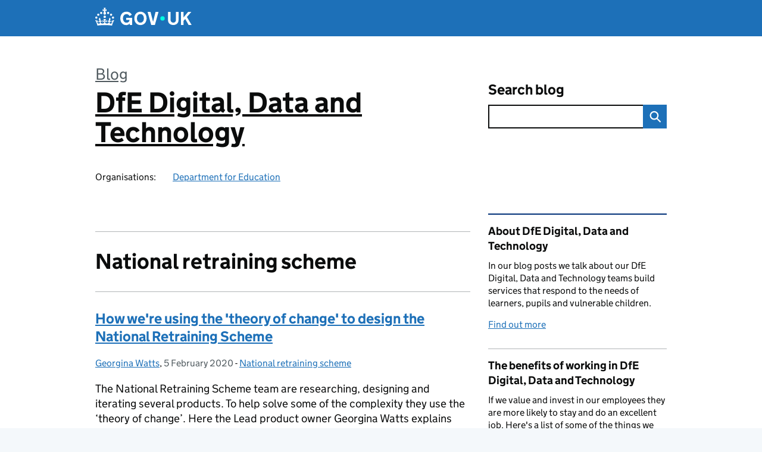

--- FILE ---
content_type: text/html; charset=UTF-8
request_url: https://dfedigital.blog.gov.uk/category/national-retraining-scheme/
body_size: 13806
content:
<!DOCTYPE html>
<html lang="en" class="govuk-template--rebranded">
	<head>
		<meta charset="utf-8">

		<meta name="viewport" content="width=device-width, initial-scale=1, viewport-fit=cover">
		<meta name="theme-color" content="#0b0c0c">

		<link rel="icon" sizes="48x48" href="https://dfedigital.blog.gov.uk/wp-content/themes/gds-blogs/build/node_modules/govuk-frontend/dist/govuk/assets/rebrand/images/favicon.ico">
		<link rel="icon" sizes="any" href="https://dfedigital.blog.gov.uk/wp-content/themes/gds-blogs/build/node_modules/govuk-frontend/dist/govuk/assets/rebrand/images/favicon.svg" type="image/svg+xml">
		<link rel="mask-icon" href="https://dfedigital.blog.gov.uk/wp-content/themes/gds-blogs/build/node_modules/govuk-frontend/dist/govuk/assets/rebrand/images/govuk-icon-mask.svg" color="#0b0c0c">
		<link rel="apple-touch-icon" href="https://dfedigital.blog.gov.uk/wp-content/themes/gds-blogs/build/node_modules/govuk-frontend/dist/govuk/assets/rebrand/images/govuk-icon-180.png">
		<link rel="manifest" href="https://dfedigital.blog.gov.uk/wp-content/themes/gds-blogs/build/node_modules/govuk-frontend/dist/govuk/assets/rebrand/manifest.json">

		<title>National retraining scheme &#8211; DfE Digital, Data and Technology</title>
<meta name='robots' content='max-image-preview:large' />
	<style>img:is([sizes="auto" i], [sizes^="auto," i]) { contain-intrinsic-size: 3000px 1500px }</style>
	<link rel='dns-prefetch' href='//cc.cdn.civiccomputing.com' />
<link rel='dns-prefetch' href='//dfedigital.blog.gov.uk' />
<link rel="alternate" type="application/atom+xml" title="DfE Digital, Data and Technology &raquo; Feed" href="https://dfedigital.blog.gov.uk/feed/" />
<link rel="alternate" type="application/atom+xml" title="DfE Digital, Data and Technology &raquo; National retraining scheme Category Feed" href="https://dfedigital.blog.gov.uk/category/national-retraining-scheme/feed/" />
<link rel='stylesheet' id='wp-block-library-css' href='https://dfedigital.blog.gov.uk/wp-includes/css/dist/block-library/style.min.css?ver=6.8.3' media='all' />
<style id='co-authors-plus-coauthors-style-inline-css'>
.wp-block-co-authors-plus-coauthors.is-layout-flow [class*=wp-block-co-authors-plus]{display:inline}

</style>
<style id='co-authors-plus-avatar-style-inline-css'>
.wp-block-co-authors-plus-avatar :where(img){height:auto;max-width:100%;vertical-align:bottom}.wp-block-co-authors-plus-coauthors.is-layout-flow .wp-block-co-authors-plus-avatar :where(img){vertical-align:middle}.wp-block-co-authors-plus-avatar:is(.alignleft,.alignright){display:table}.wp-block-co-authors-plus-avatar.aligncenter{display:table;margin-inline:auto}

</style>
<style id='co-authors-plus-image-style-inline-css'>
.wp-block-co-authors-plus-image{margin-bottom:0}.wp-block-co-authors-plus-image :where(img){height:auto;max-width:100%;vertical-align:bottom}.wp-block-co-authors-plus-coauthors.is-layout-flow .wp-block-co-authors-plus-image :where(img){vertical-align:middle}.wp-block-co-authors-plus-image:is(.alignfull,.alignwide) :where(img){width:100%}.wp-block-co-authors-plus-image:is(.alignleft,.alignright){display:table}.wp-block-co-authors-plus-image.aligncenter{display:table;margin-inline:auto}

</style>
<style id='global-styles-inline-css'>
:root{--wp--preset--aspect-ratio--square: 1;--wp--preset--aspect-ratio--4-3: 4/3;--wp--preset--aspect-ratio--3-4: 3/4;--wp--preset--aspect-ratio--3-2: 3/2;--wp--preset--aspect-ratio--2-3: 2/3;--wp--preset--aspect-ratio--16-9: 16/9;--wp--preset--aspect-ratio--9-16: 9/16;--wp--preset--color--black: var(--wp--custom--govuk-color--black);--wp--preset--color--cyan-bluish-gray: #abb8c3;--wp--preset--color--white: var(--wp--custom--govuk-color--white);--wp--preset--color--pale-pink: #f78da7;--wp--preset--color--vivid-red: #cf2e2e;--wp--preset--color--luminous-vivid-orange: #ff6900;--wp--preset--color--luminous-vivid-amber: #fcb900;--wp--preset--color--light-green-cyan: #7bdcb5;--wp--preset--color--vivid-green-cyan: #00d084;--wp--preset--color--pale-cyan-blue: #8ed1fc;--wp--preset--color--vivid-cyan-blue: #0693e3;--wp--preset--color--vivid-purple: #9b51e0;--wp--preset--color--dark-grey: var(--wp--custom--govuk-color--dark-grey);--wp--preset--color--mid-grey: var(--wp--custom--govuk-color--mid-grey);--wp--preset--color--light-grey: var(--wp--custom--govuk-color--light-grey);--wp--preset--color--blue: var(--wp--custom--govuk-color--blue);--wp--preset--color--green: var(--wp--custom--govuk-color--green);--wp--preset--color--turquoise: var(--wp--custom--govuk-color--turquoise);--wp--preset--gradient--vivid-cyan-blue-to-vivid-purple: linear-gradient(135deg,rgba(6,147,227,1) 0%,rgb(155,81,224) 100%);--wp--preset--gradient--light-green-cyan-to-vivid-green-cyan: linear-gradient(135deg,rgb(122,220,180) 0%,rgb(0,208,130) 100%);--wp--preset--gradient--luminous-vivid-amber-to-luminous-vivid-orange: linear-gradient(135deg,rgba(252,185,0,1) 0%,rgba(255,105,0,1) 100%);--wp--preset--gradient--luminous-vivid-orange-to-vivid-red: linear-gradient(135deg,rgba(255,105,0,1) 0%,rgb(207,46,46) 100%);--wp--preset--gradient--very-light-gray-to-cyan-bluish-gray: linear-gradient(135deg,rgb(238,238,238) 0%,rgb(169,184,195) 100%);--wp--preset--gradient--cool-to-warm-spectrum: linear-gradient(135deg,rgb(74,234,220) 0%,rgb(151,120,209) 20%,rgb(207,42,186) 40%,rgb(238,44,130) 60%,rgb(251,105,98) 80%,rgb(254,248,76) 100%);--wp--preset--gradient--blush-light-purple: linear-gradient(135deg,rgb(255,206,236) 0%,rgb(152,150,240) 100%);--wp--preset--gradient--blush-bordeaux: linear-gradient(135deg,rgb(254,205,165) 0%,rgb(254,45,45) 50%,rgb(107,0,62) 100%);--wp--preset--gradient--luminous-dusk: linear-gradient(135deg,rgb(255,203,112) 0%,rgb(199,81,192) 50%,rgb(65,88,208) 100%);--wp--preset--gradient--pale-ocean: linear-gradient(135deg,rgb(255,245,203) 0%,rgb(182,227,212) 50%,rgb(51,167,181) 100%);--wp--preset--gradient--electric-grass: linear-gradient(135deg,rgb(202,248,128) 0%,rgb(113,206,126) 100%);--wp--preset--gradient--midnight: linear-gradient(135deg,rgb(2,3,129) 0%,rgb(40,116,252) 100%);--wp--preset--font-size--small: 13px;--wp--preset--font-size--medium: 20px;--wp--preset--font-size--large: 36px;--wp--preset--font-size--x-large: 42px;--wp--preset--spacing--20: 0.44rem;--wp--preset--spacing--30: 0.67rem;--wp--preset--spacing--40: 1rem;--wp--preset--spacing--50: 1.5rem;--wp--preset--spacing--60: 2.25rem;--wp--preset--spacing--70: 3.38rem;--wp--preset--spacing--80: 5.06rem;--wp--preset--spacing--1: 0.3125rem;--wp--preset--spacing--2: 0.625rem;--wp--preset--spacing--3: 0.9375rem;--wp--preset--spacing--4: clamp(0.9375rem, (100vw - 40rem) * 1000, 1.25rem);--wp--preset--spacing--5: clamp(0.9375rem, (100vw - 40rem) * 1000, 1.5625rem);--wp--preset--spacing--6: clamp(1.25rem, (100vw - 40rem) * 1000, 1.875rem);--wp--preset--spacing--7: clamp(1.5625rem, (100vw - 40rem) * 1000, 2.5rem);--wp--preset--spacing--8: clamp(1.875rem, (100vw - 40rem) * 1000, 3.125rem);--wp--preset--spacing--9: clamp(2.5rem, (100vw - 40rem) * 1000, 3.75rem);--wp--preset--shadow--natural: 6px 6px 9px rgba(0, 0, 0, 0.2);--wp--preset--shadow--deep: 12px 12px 50px rgba(0, 0, 0, 0.4);--wp--preset--shadow--sharp: 6px 6px 0px rgba(0, 0, 0, 0.2);--wp--preset--shadow--outlined: 6px 6px 0px -3px rgba(255, 255, 255, 1), 6px 6px rgba(0, 0, 0, 1);--wp--preset--shadow--crisp: 6px 6px 0px rgba(0, 0, 0, 1);--wp--custom--govuk-color--black: #0b0c0c;--wp--custom--govuk-color--dark-grey: #505a5f;--wp--custom--govuk-color--mid-grey: #b1b4b6;--wp--custom--govuk-color--light-grey: #f3f2f1;--wp--custom--govuk-color--white: #ffffff;--wp--custom--govuk-color--blue: #1d70b8;--wp--custom--govuk-color--green: #00703c;--wp--custom--govuk-color--turquoise: #28a197;}:root { --wp--style--global--content-size: 630px;--wp--style--global--wide-size: 960px; }:where(body) { margin: 0; }.wp-site-blocks > .alignleft { float: left; margin-right: 2em; }.wp-site-blocks > .alignright { float: right; margin-left: 2em; }.wp-site-blocks > .aligncenter { justify-content: center; margin-left: auto; margin-right: auto; }:where(.is-layout-flex){gap: 0.5em;}:where(.is-layout-grid){gap: 0.5em;}.is-layout-flow > .alignleft{float: left;margin-inline-start: 0;margin-inline-end: 2em;}.is-layout-flow > .alignright{float: right;margin-inline-start: 2em;margin-inline-end: 0;}.is-layout-flow > .aligncenter{margin-left: auto !important;margin-right: auto !important;}.is-layout-constrained > .alignleft{float: left;margin-inline-start: 0;margin-inline-end: 2em;}.is-layout-constrained > .alignright{float: right;margin-inline-start: 2em;margin-inline-end: 0;}.is-layout-constrained > .aligncenter{margin-left: auto !important;margin-right: auto !important;}.is-layout-constrained > :where(:not(.alignleft):not(.alignright):not(.alignfull)){max-width: var(--wp--style--global--content-size);margin-left: auto !important;margin-right: auto !important;}.is-layout-constrained > .alignwide{max-width: var(--wp--style--global--wide-size);}body .is-layout-flex{display: flex;}.is-layout-flex{flex-wrap: wrap;align-items: center;}.is-layout-flex > :is(*, div){margin: 0;}body .is-layout-grid{display: grid;}.is-layout-grid > :is(*, div){margin: 0;}body{padding-top: 0px;padding-right: 0px;padding-bottom: 0px;padding-left: 0px;}a:where(:not(.wp-element-button)){text-decoration: underline;}:root :where(.wp-element-button, .wp-block-button__link){background-color: #32373c;border-width: 0;color: #fff;font-family: inherit;font-size: inherit;line-height: inherit;padding: calc(0.667em + 2px) calc(1.333em + 2px);text-decoration: none;}.has-black-color{color: var(--wp--preset--color--black) !important;}.has-cyan-bluish-gray-color{color: var(--wp--preset--color--cyan-bluish-gray) !important;}.has-white-color{color: var(--wp--preset--color--white) !important;}.has-pale-pink-color{color: var(--wp--preset--color--pale-pink) !important;}.has-vivid-red-color{color: var(--wp--preset--color--vivid-red) !important;}.has-luminous-vivid-orange-color{color: var(--wp--preset--color--luminous-vivid-orange) !important;}.has-luminous-vivid-amber-color{color: var(--wp--preset--color--luminous-vivid-amber) !important;}.has-light-green-cyan-color{color: var(--wp--preset--color--light-green-cyan) !important;}.has-vivid-green-cyan-color{color: var(--wp--preset--color--vivid-green-cyan) !important;}.has-pale-cyan-blue-color{color: var(--wp--preset--color--pale-cyan-blue) !important;}.has-vivid-cyan-blue-color{color: var(--wp--preset--color--vivid-cyan-blue) !important;}.has-vivid-purple-color{color: var(--wp--preset--color--vivid-purple) !important;}.has-dark-grey-color{color: var(--wp--preset--color--dark-grey) !important;}.has-mid-grey-color{color: var(--wp--preset--color--mid-grey) !important;}.has-light-grey-color{color: var(--wp--preset--color--light-grey) !important;}.has-blue-color{color: var(--wp--preset--color--blue) !important;}.has-green-color{color: var(--wp--preset--color--green) !important;}.has-turquoise-color{color: var(--wp--preset--color--turquoise) !important;}.has-black-background-color{background-color: var(--wp--preset--color--black) !important;}.has-cyan-bluish-gray-background-color{background-color: var(--wp--preset--color--cyan-bluish-gray) !important;}.has-white-background-color{background-color: var(--wp--preset--color--white) !important;}.has-pale-pink-background-color{background-color: var(--wp--preset--color--pale-pink) !important;}.has-vivid-red-background-color{background-color: var(--wp--preset--color--vivid-red) !important;}.has-luminous-vivid-orange-background-color{background-color: var(--wp--preset--color--luminous-vivid-orange) !important;}.has-luminous-vivid-amber-background-color{background-color: var(--wp--preset--color--luminous-vivid-amber) !important;}.has-light-green-cyan-background-color{background-color: var(--wp--preset--color--light-green-cyan) !important;}.has-vivid-green-cyan-background-color{background-color: var(--wp--preset--color--vivid-green-cyan) !important;}.has-pale-cyan-blue-background-color{background-color: var(--wp--preset--color--pale-cyan-blue) !important;}.has-vivid-cyan-blue-background-color{background-color: var(--wp--preset--color--vivid-cyan-blue) !important;}.has-vivid-purple-background-color{background-color: var(--wp--preset--color--vivid-purple) !important;}.has-dark-grey-background-color{background-color: var(--wp--preset--color--dark-grey) !important;}.has-mid-grey-background-color{background-color: var(--wp--preset--color--mid-grey) !important;}.has-light-grey-background-color{background-color: var(--wp--preset--color--light-grey) !important;}.has-blue-background-color{background-color: var(--wp--preset--color--blue) !important;}.has-green-background-color{background-color: var(--wp--preset--color--green) !important;}.has-turquoise-background-color{background-color: var(--wp--preset--color--turquoise) !important;}.has-black-border-color{border-color: var(--wp--preset--color--black) !important;}.has-cyan-bluish-gray-border-color{border-color: var(--wp--preset--color--cyan-bluish-gray) !important;}.has-white-border-color{border-color: var(--wp--preset--color--white) !important;}.has-pale-pink-border-color{border-color: var(--wp--preset--color--pale-pink) !important;}.has-vivid-red-border-color{border-color: var(--wp--preset--color--vivid-red) !important;}.has-luminous-vivid-orange-border-color{border-color: var(--wp--preset--color--luminous-vivid-orange) !important;}.has-luminous-vivid-amber-border-color{border-color: var(--wp--preset--color--luminous-vivid-amber) !important;}.has-light-green-cyan-border-color{border-color: var(--wp--preset--color--light-green-cyan) !important;}.has-vivid-green-cyan-border-color{border-color: var(--wp--preset--color--vivid-green-cyan) !important;}.has-pale-cyan-blue-border-color{border-color: var(--wp--preset--color--pale-cyan-blue) !important;}.has-vivid-cyan-blue-border-color{border-color: var(--wp--preset--color--vivid-cyan-blue) !important;}.has-vivid-purple-border-color{border-color: var(--wp--preset--color--vivid-purple) !important;}.has-dark-grey-border-color{border-color: var(--wp--preset--color--dark-grey) !important;}.has-mid-grey-border-color{border-color: var(--wp--preset--color--mid-grey) !important;}.has-light-grey-border-color{border-color: var(--wp--preset--color--light-grey) !important;}.has-blue-border-color{border-color: var(--wp--preset--color--blue) !important;}.has-green-border-color{border-color: var(--wp--preset--color--green) !important;}.has-turquoise-border-color{border-color: var(--wp--preset--color--turquoise) !important;}.has-vivid-cyan-blue-to-vivid-purple-gradient-background{background: var(--wp--preset--gradient--vivid-cyan-blue-to-vivid-purple) !important;}.has-light-green-cyan-to-vivid-green-cyan-gradient-background{background: var(--wp--preset--gradient--light-green-cyan-to-vivid-green-cyan) !important;}.has-luminous-vivid-amber-to-luminous-vivid-orange-gradient-background{background: var(--wp--preset--gradient--luminous-vivid-amber-to-luminous-vivid-orange) !important;}.has-luminous-vivid-orange-to-vivid-red-gradient-background{background: var(--wp--preset--gradient--luminous-vivid-orange-to-vivid-red) !important;}.has-very-light-gray-to-cyan-bluish-gray-gradient-background{background: var(--wp--preset--gradient--very-light-gray-to-cyan-bluish-gray) !important;}.has-cool-to-warm-spectrum-gradient-background{background: var(--wp--preset--gradient--cool-to-warm-spectrum) !important;}.has-blush-light-purple-gradient-background{background: var(--wp--preset--gradient--blush-light-purple) !important;}.has-blush-bordeaux-gradient-background{background: var(--wp--preset--gradient--blush-bordeaux) !important;}.has-luminous-dusk-gradient-background{background: var(--wp--preset--gradient--luminous-dusk) !important;}.has-pale-ocean-gradient-background{background: var(--wp--preset--gradient--pale-ocean) !important;}.has-electric-grass-gradient-background{background: var(--wp--preset--gradient--electric-grass) !important;}.has-midnight-gradient-background{background: var(--wp--preset--gradient--midnight) !important;}.has-small-font-size{font-size: var(--wp--preset--font-size--small) !important;}.has-medium-font-size{font-size: var(--wp--preset--font-size--medium) !important;}.has-large-font-size{font-size: var(--wp--preset--font-size--large) !important;}.has-x-large-font-size{font-size: var(--wp--preset--font-size--x-large) !important;}
:where(.wp-block-post-template.is-layout-flex){gap: 1.25em;}:where(.wp-block-post-template.is-layout-grid){gap: 1.25em;}
:where(.wp-block-columns.is-layout-flex){gap: 2em;}:where(.wp-block-columns.is-layout-grid){gap: 2em;}
:root :where(.wp-block-pullquote){font-size: 1.5em;line-height: 1.6;}
</style>
<link rel='stylesheet' id='dxw-digest-css' href='https://dfedigital.blog.gov.uk/wp-content/plugins/dxw-digest/app/../assets/css/dxw-digest.css?ver=6.8.3' media='all' />
<link rel='stylesheet' id='main-css' href='https://dfedigital.blog.gov.uk/wp-content/themes/gds-blogs/build/main-592accf48c36d4c61c393fa8a73185ddcf8c65ca.min.css?ver=6.8.3' media='all' />
<link rel='stylesheet' id='aurora-heatmap-css' href='https://dfedigital.blog.gov.uk/wp-content/plugins/aurora-heatmap/style.css?ver=1.7.1' media='all' />
<script src="https://dfedigital.blog.gov.uk/wp-includes/js/jquery/jquery.min.js?ver=3.7.1" id="jquery-core-js"></script>
<script src="https://dfedigital.blog.gov.uk/wp-includes/js/jquery/jquery-migrate.min.js?ver=3.4.1" id="jquery-migrate-js"></script>
<script src="https://dfedigital.blog.gov.uk/wp-content/themes/gds-blogs/build/main-1a574665cb89c6954a0fc51bba2076ee798236b6.min.js?ver=6.8.3" id="main-js"></script>
<script src="https://cc.cdn.civiccomputing.com/9/cookieControl-9.x.min.js?ver=6.8.3" id="cookieControl-js"></script>
<script id="cookieControlConfig-js-extra">
var cookieControlSettings = {"apiKey":"c8b1d37ba682b6d122f1360da011322b3b755539","product":"PRO","domain":"dfedigital.blog.gov.uk"};
</script>
<script src="https://dfedigital.blog.gov.uk/wp-content/plugins/gds-cookies-and-analytics/assets/cookieControlConfig.js?ver=6.8.3" id="cookieControlConfig-js"></script>
<script src="https://dfedigital.blog.gov.uk/wp-content/plugins/dxw-digest/app/../assets/js/dxw-digest.js?ver=6.8.3" id="dxw-digest-js"></script>
<script src="https://dfedigital.blog.gov.uk/wp-content/themes/gds-blogs/build/govuk-frontend-load.js?ver=6.8.3" id="govuk-frontend-js" type="module"></script>
<script id="aurora-heatmap-js-extra">
var aurora_heatmap = {"_mode":"reporter","ajax_url":"https:\/\/dfedigital.blog.gov.uk\/wp-admin\/admin-ajax.php","action":"aurora_heatmap","reports":"click_pc,click_mobile","debug":"0","ajax_delay_time":"3000","ajax_interval":"10","ajax_bulk":null};
</script>
<script src="https://dfedigital.blog.gov.uk/wp-content/plugins/aurora-heatmap/js/aurora-heatmap.min.js?ver=1.7.1" id="aurora-heatmap-js"></script>
	<meta name="description" content="News and updates from the Department for Education Digital, Data and Technology team">

<style>.recentcomments a{display:inline !important;padding:0 !important;margin:0 !important;}</style>	</head>
	<body class="archive category category-national-retraining-scheme category-101 wp-theme-gds-blogs govuk-template__body">
		<script>
document.body.className += ' js-enabled' + ('noModule' in HTMLScriptElement.prototype ? ' govuk-frontend-supported' : '');
</script>

		<a href="#content" class="govuk-skip-link" data-module="govuk-skip-link">Skip to main content</a>
		<header class="govuk-header" data-module="govuk-header">
			<div class="govuk-header__container govuk-width-container">
				<div class="govuk-header__logo">
					<a href="https://www.gov.uk/" title="Go to the GOV.UK homepage" id="logo" class="govuk-header__link govuk-header__link--homepage">  
						<svg
							focusable="false"
							role="img"
							xmlns="http://www.w3.org/2000/svg"
							viewBox="0 0 324 60"
							height="30"
							width="162"
							fill="currentcolor"
							class="govuk-header__logotype"
							aria-label="GOV.UK">
							<title>GOV.UK</title>
							<g>
								<circle cx="20" cy="17.6" r="3.7"></circle>
								<circle cx="10.2" cy="23.5" r="3.7"></circle>
								<circle cx="3.7" cy="33.2" r="3.7"></circle>
								<circle cx="31.7" cy="30.6" r="3.7"></circle>
								<circle cx="43.3" cy="17.6" r="3.7"></circle>
								<circle cx="53.2" cy="23.5" r="3.7"></circle>
								<circle cx="59.7" cy="33.2" r="3.7"></circle>
								<circle cx="31.7" cy="30.6" r="3.7"></circle>
								<path d="M33.1,9.8c.2-.1.3-.3.5-.5l4.6,2.4v-6.8l-4.6,1.5c-.1-.2-.3-.3-.5-.5l1.9-5.9h-6.7l1.9,5.9c-.2.1-.3.3-.5.5l-4.6-1.5v6.8l4.6-2.4c.1.2.3.3.5.5l-2.6,8c-.9,2.8,1.2,5.7,4.1,5.7h0c3,0,5.1-2.9,4.1-5.7l-2.6-8ZM37,37.9s-3.4,3.8-4.1,6.1c2.2,0,4.2-.5,6.4-2.8l-.7,8.5c-2-2.8-4.4-4.1-5.7-3.8.1,3.1.5,6.7,5.8,7.2,3.7.3,6.7-1.5,7-3.8.4-2.6-2-4.3-3.7-1.6-1.4-4.5,2.4-6.1,4.9-3.2-1.9-4.5-1.8-7.7,2.4-10.9,3,4,2.6,7.3-1.2,11.1,2.4-1.3,6.2,0,4,4.6-1.2-2.8-3.7-2.2-4.2.2-.3,1.7.7,3.7,3,4.2,1.9.3,4.7-.9,7-5.9-1.3,0-2.4.7-3.9,1.7l2.4-8c.6,2.3,1.4,3.7,2.2,4.5.6-1.6.5-2.8,0-5.3l5,1.8c-2.6,3.6-5.2,8.7-7.3,17.5-7.4-1.1-15.7-1.7-24.5-1.7h0c-8.8,0-17.1.6-24.5,1.7-2.1-8.9-4.7-13.9-7.3-17.5l5-1.8c-.5,2.5-.6,3.7,0,5.3.8-.8,1.6-2.3,2.2-4.5l2.4,8c-1.5-1-2.6-1.7-3.9-1.7,2.3,5,5.2,6.2,7,5.9,2.3-.4,3.3-2.4,3-4.2-.5-2.4-3-3.1-4.2-.2-2.2-4.6,1.6-6,4-4.6-3.7-3.7-4.2-7.1-1.2-11.1,4.2,3.2,4.3,6.4,2.4,10.9,2.5-2.8,6.3-1.3,4.9,3.2-1.8-2.7-4.1-1-3.7,1.6.3,2.3,3.3,4.1,7,3.8,5.4-.5,5.7-4.2,5.8-7.2-1.3-.2-3.7,1-5.7,3.8l-.7-8.5c2.2,2.3,4.2,2.7,6.4,2.8-.7-2.3-4.1-6.1-4.1-6.1h10.6,0Z"></path>
							</g>
							<circle class="govuk-logo-dot" cx="226" cy="36" r="7.3"></circle>
							<path d="M93.94 41.25c.4 1.81 1.2 3.21 2.21 4.62 1 1.4 2.21 2.41 3.61 3.21s3.21 1.2 5.22 1.2 3.61-.4 4.82-1c1.4-.6 2.41-1.4 3.21-2.41.8-1 1.4-2.01 1.61-3.01s.4-2.01.4-3.01v.14h-10.86v-7.02h20.07v24.08h-8.03v-5.56c-.6.8-1.38 1.61-2.19 2.41-.8.8-1.81 1.2-2.81 1.81-1 .4-2.21.8-3.41 1.2s-2.41.4-3.81.4a18.56 18.56 0 0 1-14.65-6.63c-1.6-2.01-3.01-4.41-3.81-7.02s-1.4-5.62-1.4-8.83.4-6.02 1.4-8.83a20.45 20.45 0 0 1 19.46-13.65c3.21 0 4.01.2 5.82.8 1.81.4 3.61 1.2 5.02 2.01 1.61.8 2.81 2.01 4.01 3.21s2.21 2.61 2.81 4.21l-7.63 4.41c-.4-1-1-1.81-1.61-2.61-.6-.8-1.4-1.4-2.21-2.01-.8-.6-1.81-1-2.81-1.4-1-.4-2.21-.4-3.61-.4-2.01 0-3.81.4-5.22 1.2-1.4.8-2.61 1.81-3.61 3.21s-1.61 2.81-2.21 4.62c-.4 1.81-.6 3.71-.6 5.42s.8 5.22.8 5.22Zm57.8-27.9c3.21 0 6.22.6 8.63 1.81 2.41 1.2 4.82 2.81 6.62 4.82S170.2 24.39 171 27s1.4 5.62 1.4 8.83-.4 6.02-1.4 8.83-2.41 5.02-4.01 7.02-4.01 3.61-6.62 4.82-5.42 1.81-8.63 1.81-6.22-.6-8.63-1.81-4.82-2.81-6.42-4.82-3.21-4.41-4.01-7.02-1.4-5.62-1.4-8.83.4-6.02 1.4-8.83 2.41-5.02 4.01-7.02 4.01-3.61 6.42-4.82 5.42-1.81 8.63-1.81Zm0 36.73c1.81 0 3.61-.4 5.02-1s2.61-1.81 3.61-3.01 1.81-2.81 2.21-4.41c.4-1.81.8-3.61.8-5.62 0-2.21-.2-4.21-.8-6.02s-1.2-3.21-2.21-4.62c-1-1.2-2.21-2.21-3.61-3.01s-3.21-1-5.02-1-3.61.4-5.02 1c-1.4.8-2.61 1.81-3.61 3.01s-1.81 2.81-2.21 4.62c-.4 1.81-.8 3.61-.8 5.62 0 2.41.2 4.21.8 6.02.4 1.81 1.2 3.21 2.21 4.41s2.21 2.21 3.61 3.01c1.4.8 3.21 1 5.02 1Zm36.32 7.96-12.24-44.15h9.83l8.43 32.77h.4l8.23-32.77h9.83L200.3 58.04h-12.24Zm74.14-7.96c2.18 0 3.51-.6 3.51-.6 1.2-.6 2.01-1 2.81-1.81s1.4-1.81 1.81-2.81a13 13 0 0 0 .8-4.01V13.9h8.63v28.15c0 2.41-.4 4.62-1.4 6.62-.8 2.01-2.21 3.61-3.61 5.02s-3.41 2.41-5.62 3.21-4.62 1.2-7.02 1.2-5.02-.4-7.02-1.2c-2.21-.8-4.01-1.81-5.62-3.21s-2.81-3.01-3.61-5.02-1.4-4.21-1.4-6.62V13.9h8.63v26.95c0 1.61.2 3.01.8 4.01.4 1.2 1.2 2.21 2.01 2.81.8.8 1.81 1.4 2.81 1.81 0 0 1.34.6 3.51.6Zm34.22-36.18v18.92l15.65-18.92h10.82l-15.03 17.32 16.03 26.83h-10.21l-11.44-20.21-5.62 6.22v13.99h-8.83V13.9"></path>
						</svg>
					</a>
				</div>
			</div>
		</header>

				<div class="govuk-width-container">
    <header class="header" aria-label="blog name">
    <div class="govuk-grid-row">

        
        <div class="govuk-grid-column-two-thirds">
            <div class="blog-title govuk-heading-xl">
                <span class="blog"><a href="https://www.blog.gov.uk/">Blog</a></span>
                <a href="https://dfedigital.blog.gov.uk">DfE Digital, Data and Technology</a>
			</div>

                            <div class="bottom blog-meta">
                                                    <dl>
                                <dt>Organisations:</dt>
                                <dd><a href="https://www.gov.uk/government/organisations/department-for-education">Department for Education</a></dd>
                            </dl>
                                                                </div>
                    </div>

        <div class="govuk-grid-column-one-third">
                                    <div class="bottom search-container">
                <form role="search" method="get" id="searchform" class="form-search" action="https://dfedigital.blog.gov.uk/">
    <label class="govuk-label govuk-label--m" for="s">Search blog</label>
    <div class="search-input-wrapper">
        <input enterkeyhint="search" title="Search" type="search" value="" name="s" id="s" class="search-query">
        <input type="submit" id="searchsubmit" value="Search" class="btn">
    </div>
</form>
            </div>
        </div>

    </div>

    
</header>
      <main id="content" class="govuk-grid-row">
    <div class="govuk-grid-column-two-thirds main-content">
		  <hr class="govuk-section-break govuk-section-break--l govuk-section-break--visible">
  <h1 class="govuk-heading-l">National retraining scheme</h1>
  <article class="post-1504 post type-post status-publish format-standard hentry category-national-retraining-scheme">
  <header>
    <h2 class="govuk-heading-m"><a class="govuk-link" href="https://dfedigital.blog.gov.uk/2020/02/05/theory-of-change/">How we're using the 'theory of change' to design the National Retraining Scheme</a></h2>
    <div class="govuk-body-s">
  	<span class="govuk-visually-hidden">Posted by: </span>
	<a href="https://dfedigital.blog.gov.uk/author/georgina-watts/" title="Posts by Georgina Watts" class="author url fn" rel="author">Georgina Watts</a>, <span class="govuk-visually-hidden">Posted on: </span><time class="updated" datetime="2020-02-05T15:32:22+00:00">5 February 2020</time>
  -
  <span class="govuk-visually-hidden">Categories: </span>
  <a href="https://dfedigital.blog.gov.uk/category/national-retraining-scheme/" rel="category tag">National retraining scheme</a></div>
      </header>
  <p>The National Retraining Scheme team are researching, designing and iterating several products. To help solve some of the complexity they use the ‘theory of change’. Here the Lead product owner Georgina Watts explains how this works and what the benefits are.</p>
  
  <footer class="govuk-body-s">
  <a class="govuk-link" href="https://dfedigital.blog.gov.uk/2020/02/05/theory-of-change/"><strong>Read more</strong> <span class="govuk-visually-hidden">of How we're using the 'theory of change' to design the National Retraining Scheme</span></a>
  </footer>
</article>
<article class="post-1437 post type-post status-publish format-standard has-post-thumbnail hentry category-careers category-culture category-national-retraining-scheme category-service-design category-user-centred-design">
  <header>
    <h2 class="govuk-heading-m"><a class="govuk-link" href="https://dfedigital.blog.gov.uk/2019/12/23/2019-manchester/">How our Manchester team made a difference in 2019</a></h2>
    <div class="govuk-body-s">
  	<span class="govuk-visually-hidden">Posted by: </span>
	<a href="https://dfedigital.blog.gov.uk/author/jack-collier/" title="Posts by Jack Collier" class="author url fn" rel="author">Jack Collier</a>, <span class="govuk-visually-hidden">Posted on: </span><time class="updated" datetime="2019-12-23T10:08:58+00:00">23 December 2019</time>
  -
  <span class="govuk-visually-hidden">Categories: </span>
  <a href="https://dfedigital.blog.gov.uk/category/careers/" rel="category tag">Careers</a>, <a href="https://dfedigital.blog.gov.uk/category/culture/" rel="category tag">culture</a>, <a href="https://dfedigital.blog.gov.uk/category/national-retraining-scheme/" rel="category tag">National retraining scheme</a>, <a href="https://dfedigital.blog.gov.uk/category/service-design/" rel="category tag">Service design</a>, <a href="https://dfedigital.blog.gov.uk/category/user-centred-design/" rel="category tag">User-centred design</a></div>
    <img width="620" height="413" src="https://dfedigital.blog.gov.uk/wp-content/uploads/sites/205/2019/12/20191119_DfE-M1_344-620x413.jpg" class="attachment-large size-large wp-post-image" alt="A photo of a big metal bee structure in our Manchester office." decoding="async" fetchpriority="high" srcset="https://dfedigital.blog.gov.uk/wp-content/uploads/sites/205/2019/12/20191119_DfE-M1_344-620x413.jpg 620w, https://dfedigital.blog.gov.uk/wp-content/uploads/sites/205/2019/12/20191119_DfE-M1_344-310x207.jpg 310w, https://dfedigital.blog.gov.uk/wp-content/uploads/sites/205/2019/12/20191119_DfE-M1_344-768x512.jpg 768w, https://dfedigital.blog.gov.uk/wp-content/uploads/sites/205/2019/12/20191119_DfE-M1_344-1536x1024.jpg 1536w, https://dfedigital.blog.gov.uk/wp-content/uploads/sites/205/2019/12/20191119_DfE-M1_344-2048x1365.jpg 2048w, https://dfedigital.blog.gov.uk/wp-content/uploads/sites/205/2019/12/20191119_DfE-M1_344-435x290.jpg 435w" sizes="(max-width: 620px) 100vw, 620px" />  </header>
  <p>Our Manchester office is becoming a really important centre of expertise in digital delivery and transformation. Jack Collier explains how what he and his team do in the North West, and with teams across the country, is a crucial part of our aspiration to provide a world class education for every child.</p>
  
  <footer class="govuk-body-s">
  <a class="govuk-link" href="https://dfedigital.blog.gov.uk/2019/12/23/2019-manchester/"><strong>Read more</strong> <span class="govuk-visually-hidden">of How our Manchester team made a difference in 2019</span></a>
  </footer>
</article>
<article class="post-985 post type-post status-publish format-standard has-post-thumbnail hentry category-agile category-national-retraining-scheme category-service-design category-user-centred-design">
  <header>
    <h2 class="govuk-heading-m"><a class="govuk-link" href="https://dfedigital.blog.gov.uk/2019/04/12/nrs-transformation/">How we put the DfE's transformation aims into practice</a></h2>
    <div class="govuk-body-s">
  	<span class="govuk-visually-hidden">Posted by: </span>
	<a href="https://dfedigital.blog.gov.uk/author/georgina-watts/" title="Posts by Georgina Watts" class="author url fn" rel="author">Georgina Watts</a>, <span class="govuk-visually-hidden">Posted on: </span><time class="updated" datetime="2019-04-12T11:02:17+01:00">12 April 2019</time>
  -
  <span class="govuk-visually-hidden">Categories: </span>
  <a href="https://dfedigital.blog.gov.uk/category/agile/" rel="category tag">Agile</a>, <a href="https://dfedigital.blog.gov.uk/category/national-retraining-scheme/" rel="category tag">National retraining scheme</a>, <a href="https://dfedigital.blog.gov.uk/category/service-design/" rel="category tag">Service design</a>, <a href="https://dfedigital.blog.gov.uk/category/user-centred-design/" rel="category tag">User-centred design</a></div>
    <img width="620" height="465" src="https://dfedigital.blog.gov.uk/wp-content/uploads/sites/205/2019/04/image3-620x465.jpg" class="attachment-large size-large wp-post-image" alt="National Retraining Scheme team talking while standing up in front o" decoding="async" srcset="https://dfedigital.blog.gov.uk/wp-content/uploads/sites/205/2019/04/image3.jpg 620w, https://dfedigital.blog.gov.uk/wp-content/uploads/sites/205/2019/04/image3-310x233.jpg 310w, https://dfedigital.blog.gov.uk/wp-content/uploads/sites/205/2019/04/image3-435x326.jpg 435w" sizes="(max-width: 620px) 100vw, 620px" />  </header>
  <p>Being user centred is one of the department’s four transformation aims, all of which have guided our work. Find out more from Georgina Watts, Lead Product Owner</p>
  
  <footer class="govuk-body-s">
  <a class="govuk-link" href="https://dfedigital.blog.gov.uk/2019/04/12/nrs-transformation/"><strong>Read more</strong> <span class="govuk-visually-hidden">of How we put the DfE's transformation aims into practice</span></a>
  </footer>
</article>
<article class="post-741 post type-post status-publish format-standard has-post-thumbnail hentry category-national-retraining-scheme category-user-centred-design">
  <header>
    <h2 class="govuk-heading-m"><a class="govuk-link" href="https://dfedigital.blog.gov.uk/2018/12/20/designing-a-retraining-scheme-that-meets-user-needs/">Designing a retraining scheme that meets user needs</a></h2>
    <div class="govuk-body-s">
  	<span class="govuk-visually-hidden">Posted by: </span>
	<a href="https://dfedigital.blog.gov.uk/author/ian-caplan/" title="Posts by Ian Caplan" class="author url fn" rel="author">Ian Caplan</a>, <span class="govuk-visually-hidden">Posted on: </span><time class="updated" datetime="2018-12-20T11:58:20+00:00">20 December 2018</time>
  -
  <span class="govuk-visually-hidden">Categories: </span>
  <a href="https://dfedigital.blog.gov.uk/category/national-retraining-scheme/" rel="category tag">National retraining scheme</a>, <a href="https://dfedigital.blog.gov.uk/category/user-centred-design/" rel="category tag">User-centred design</a></div>
    <img width="620" height="413" src="https://dfedigital.blog.gov.uk/wp-content/uploads/sites/205/2018/12/Screenshot-2018-12-20-at-10.24.32-e1545306797988.png" class="attachment-large size-large wp-post-image" alt="The team discusses the project at their team wall" decoding="async" srcset="https://dfedigital.blog.gov.uk/wp-content/uploads/sites/205/2018/12/Screenshot-2018-12-20-at-10.24.32-e1545306797988.png 620w, https://dfedigital.blog.gov.uk/wp-content/uploads/sites/205/2018/12/Screenshot-2018-12-20-at-10.24.32-e1545306797988-310x207.png 310w" sizes="(max-width: 620px) 100vw, 620px" />  </header>
  <p>Ian Caplan, Programme Director for the national retraining scheme, writes about how the team is designing the service around its users</p>
  
  <footer class="govuk-body-s">
  <a class="govuk-link" href="https://dfedigital.blog.gov.uk/2018/12/20/designing-a-retraining-scheme-that-meets-user-needs/"><strong>Read more</strong> <span class="govuk-visually-hidden">of Designing a retraining scheme that meets user needs</span></a>
  </footer>
</article>
          </div>
    <div class="govuk-grid-column-one-third sidebar-contain">
      <div class="sidebar">
  <h2 class="govuk-heading-m govuk-visually-hidden">Related content and links</h2>
  <section class="widget about_widget"><h3>About DfE Digital, Data and Technology</h3><p>In our blog posts we talk about our DfE Digital, Data and Technology teams build services that respond to the needs of learners, pupils and vulnerable children.</p>
<p><a title="Find out more" href="https://dfedigital.blog.gov.uk/about/">Find out more</a></p>
</section><section class="widget about_widget"><h3>The benefits of working in DfE Digital, Data and Technology</h3><p>If we value and invest in our employees they are more likely to stay and do an excellent job. Here's a list of some of the things we offer to staff who join DfE Digital, Data and Technology.</p>
<p><a title="Find out more" href="https://dfedigital.blog.gov.uk/benefits/">Find out more</a></p>
</section><section class="widget about_widget"><h3>Making DfE Digital, Data and Technology more equitable</h3><p>We want everyone to bring their whole self to work, where honesty, challenge and innovation are encouraged and valued. </p>
<p><a href="https://dfedigital.blog.gov.uk/making-dfe-digital-more-equitable/">Read more</a></p>
</section><section class="widget about_widget"><h3>We're hiring</h3><p>We’re looking for people to help us build excellent user-centred services. </p>
<p><a title="Find out more" href="https://dfedigital.blog.gov.uk/hiring/">Find out more</a></p>
</section><section class="widget feed_email_widget-2 feed_email_widget"><div class="widget-inner">    <h3>Sign up and manage updates</h3>
    <div class="subscribe icons-buttons">
      <ul>
        <li>
          <a aria-label="Sign up and manage updates by email" href="/subscribe/" class="email">Email</a>
        </li>
        <li>
          <a aria-label="Use this with a feed reader to subscribe" href="https://dfedigital.blog.gov.uk/feed/" class="feed">Atom</a>
        </li>
      </ul>
      <div class="govuk-clearfix"></div>
    </div>
  </div></section><section class="widget nav_menu-2 widget_nav_menu"><div class="widget-inner"><h3>Follow us</h3><nav class="menu-follow-us-container" aria-label="Follow us"><ul id="menu-follow-us" class="menu"><li id="menu-item-49" class="menu-item menu-item-type-custom menu-item-object-custom menu-item-49"><a href="https://twitter.com/DfE_DigitalTech">DfE_DigitalTech</a></li>
<li id="menu-item-541" class="menu-item menu-item-type-custom menu-item-object-custom menu-item-541"><a href="https://twitter.com/educationgovuk">DfE</a></li>
</ul></nav></div></section><section class="widget about_widget"></section>
		<section class="widget recent-posts-2 widget_recent_entries"><div class="widget-inner">
		<h3>Recent Posts</h3><nav aria-label="Recent Posts">
		<ul>
											<li>
					<a href="https://dfedigital.blog.gov.uk/2025/10/01/working-together-on-user-research/">Working together on user research</a>
									</li>
											<li>
					<a href="https://dfedigital.blog.gov.uk/2025/07/16/creating-3-principles-of-informed-consent-for-user-research/">Creating 3 principles of informed consent for user research</a>
									</li>
											<li>
					<a href="https://dfedigital.blog.gov.uk/2025/07/03/using-research-crits-to-improve-our-work/">Using research crits to improve our work</a>
									</li>
											<li>
					<a href="https://dfedigital.blog.gov.uk/2025/06/25/building-relationships-with-gatekeepers-to-recruit-participants/">Building relationships with gatekeepers to recruit participants</a>
									</li>
											<li>
					<a href="https://dfedigital.blog.gov.uk/2025/06/18/making-use-of-open-source-tools/">Making use of open source tools</a>
									</li>
					</ul>

		</nav></div></section><section class="widget recent-comments-2 widget_recent_comments"><div class="widget-inner"><h3>Recent Comments</h3><nav aria-label="Recent Comments"><ul id="recentcomments"><li class="recentcomments"><span class="comment-author-link">asansör perdesi</span> on <a href="https://dfedigital.blog.gov.uk/2025/07/16/creating-3-principles-of-informed-consent-for-user-research/#comment-5393">Creating 3 principles of informed consent for user research</a></li><li class="recentcomments"><span class="comment-author-link">android script</span> on <a href="https://dfedigital.blog.gov.uk/2025/07/16/creating-3-principles-of-informed-consent-for-user-research/#comment-5378">Creating 3 principles of informed consent for user research</a></li><li class="recentcomments"><span class="comment-author-link">James Bolchover</span> on <a href="https://dfedigital.blog.gov.uk/2025/07/03/using-research-crits-to-improve-our-work/#comment-5340">Using research crits to improve our work</a></li><li class="recentcomments"><span class="comment-author-link">stephanie hill</span> on <a href="https://dfedigital.blog.gov.uk/2025/05/21/how-were-providing-real-time-accessibility-statements-and-issue-management/#comment-5310">How we’re providing real-time accessibility statements and issue management</a></li><li class="recentcomments"><span class="comment-author-link">Ady Horan</span> on <a href="https://dfedigital.blog.gov.uk/2024/09/11/mastering-design-iterations-the-power-of-documentation/#comment-5202">Mastering design iterations: The power of documentation</a></li></ul></nav></div></section><section class="widget archives-2 widget_archive"><div class="widget-inner"><h3>Archives</h3><nav aria-label="Archives">
			<ul>
					<li><a href='https://dfedigital.blog.gov.uk/2025/10/'>October 2025</a></li>
	<li><a href='https://dfedigital.blog.gov.uk/2025/07/'>July 2025</a></li>
	<li><a href='https://dfedigital.blog.gov.uk/2025/06/'>June 2025</a></li>
	<li><a href='https://dfedigital.blog.gov.uk/2025/05/'>May 2025</a></li>
	<li><a href='https://dfedigital.blog.gov.uk/2025/04/'>April 2025</a></li>
	<li><a href='https://dfedigital.blog.gov.uk/2025/03/'>March 2025</a></li>
	<li><a href='https://dfedigital.blog.gov.uk/2025/01/'>January 2025</a></li>
	<li><a href='https://dfedigital.blog.gov.uk/2024/12/'>December 2024</a></li>
	<li><a href='https://dfedigital.blog.gov.uk/2024/11/'>November 2024</a></li>
	<li><a href='https://dfedigital.blog.gov.uk/2024/10/'>October 2024</a></li>
	<li><a href='https://dfedigital.blog.gov.uk/2024/09/'>September 2024</a></li>
	<li><a href='https://dfedigital.blog.gov.uk/2024/08/'>August 2024</a></li>
	<li><a href='https://dfedigital.blog.gov.uk/2024/05/'>May 2024</a></li>
	<li><a href='https://dfedigital.blog.gov.uk/2024/04/'>April 2024</a></li>
	<li><a href='https://dfedigital.blog.gov.uk/2024/03/'>March 2024</a></li>
	<li><a href='https://dfedigital.blog.gov.uk/2023/12/'>December 2023</a></li>
	<li><a href='https://dfedigital.blog.gov.uk/2023/11/'>November 2023</a></li>
	<li><a href='https://dfedigital.blog.gov.uk/2023/10/'>October 2023</a></li>
	<li><a href='https://dfedigital.blog.gov.uk/2023/08/'>August 2023</a></li>
	<li><a href='https://dfedigital.blog.gov.uk/2023/06/'>June 2023</a></li>
	<li><a href='https://dfedigital.blog.gov.uk/2023/05/'>May 2023</a></li>
	<li><a href='https://dfedigital.blog.gov.uk/2023/02/'>February 2023</a></li>
	<li><a href='https://dfedigital.blog.gov.uk/2022/12/'>December 2022</a></li>
	<li><a href='https://dfedigital.blog.gov.uk/2022/10/'>October 2022</a></li>
	<li><a href='https://dfedigital.blog.gov.uk/2022/09/'>September 2022</a></li>
	<li><a href='https://dfedigital.blog.gov.uk/2022/07/'>July 2022</a></li>
	<li><a href='https://dfedigital.blog.gov.uk/2022/06/'>June 2022</a></li>
	<li><a href='https://dfedigital.blog.gov.uk/2022/05/'>May 2022</a></li>
	<li><a href='https://dfedigital.blog.gov.uk/2022/04/'>April 2022</a></li>
	<li><a href='https://dfedigital.blog.gov.uk/2022/03/'>March 2022</a></li>
	<li><a href='https://dfedigital.blog.gov.uk/2022/02/'>February 2022</a></li>
	<li><a href='https://dfedigital.blog.gov.uk/2022/01/'>January 2022</a></li>
	<li><a href='https://dfedigital.blog.gov.uk/2021/12/'>December 2021</a></li>
	<li><a href='https://dfedigital.blog.gov.uk/2021/11/'>November 2021</a></li>
	<li><a href='https://dfedigital.blog.gov.uk/2021/10/'>October 2021</a></li>
	<li><a href='https://dfedigital.blog.gov.uk/2021/08/'>August 2021</a></li>
	<li><a href='https://dfedigital.blog.gov.uk/2021/07/'>July 2021</a></li>
	<li><a href='https://dfedigital.blog.gov.uk/2021/06/'>June 2021</a></li>
	<li><a href='https://dfedigital.blog.gov.uk/2021/05/'>May 2021</a></li>
	<li><a href='https://dfedigital.blog.gov.uk/2021/04/'>April 2021</a></li>
	<li><a href='https://dfedigital.blog.gov.uk/2021/03/'>March 2021</a></li>
	<li><a href='https://dfedigital.blog.gov.uk/2021/02/'>February 2021</a></li>
	<li><a href='https://dfedigital.blog.gov.uk/2021/01/'>January 2021</a></li>
	<li><a href='https://dfedigital.blog.gov.uk/2020/12/'>December 2020</a></li>
	<li><a href='https://dfedigital.blog.gov.uk/2020/10/'>October 2020</a></li>
	<li><a href='https://dfedigital.blog.gov.uk/2020/09/'>September 2020</a></li>
	<li><a href='https://dfedigital.blog.gov.uk/2020/08/'>August 2020</a></li>
	<li><a href='https://dfedigital.blog.gov.uk/2020/07/'>July 2020</a></li>
	<li><a href='https://dfedigital.blog.gov.uk/2020/06/'>June 2020</a></li>
	<li><a href='https://dfedigital.blog.gov.uk/2020/05/'>May 2020</a></li>
	<li><a href='https://dfedigital.blog.gov.uk/2020/04/'>April 2020</a></li>
	<li><a href='https://dfedigital.blog.gov.uk/2020/03/'>March 2020</a></li>
	<li><a href='https://dfedigital.blog.gov.uk/2020/02/'>February 2020</a></li>
	<li><a href='https://dfedigital.blog.gov.uk/2020/01/'>January 2020</a></li>
	<li><a href='https://dfedigital.blog.gov.uk/2019/12/'>December 2019</a></li>
	<li><a href='https://dfedigital.blog.gov.uk/2019/10/'>October 2019</a></li>
	<li><a href='https://dfedigital.blog.gov.uk/2019/09/'>September 2019</a></li>
	<li><a href='https://dfedigital.blog.gov.uk/2019/07/'>July 2019</a></li>
	<li><a href='https://dfedigital.blog.gov.uk/2019/06/'>June 2019</a></li>
	<li><a href='https://dfedigital.blog.gov.uk/2019/05/'>May 2019</a></li>
	<li><a href='https://dfedigital.blog.gov.uk/2019/04/'>April 2019</a></li>
	<li><a href='https://dfedigital.blog.gov.uk/2019/02/'>February 2019</a></li>
	<li><a href='https://dfedigital.blog.gov.uk/2019/01/'>January 2019</a></li>
	<li><a href='https://dfedigital.blog.gov.uk/2018/12/'>December 2018</a></li>
	<li><a href='https://dfedigital.blog.gov.uk/2018/11/'>November 2018</a></li>
	<li><a href='https://dfedigital.blog.gov.uk/2018/10/'>October 2018</a></li>
	<li><a href='https://dfedigital.blog.gov.uk/2018/09/'>September 2018</a></li>
	<li><a href='https://dfedigital.blog.gov.uk/2018/08/'>August 2018</a></li>
	<li><a href='https://dfedigital.blog.gov.uk/2018/07/'>July 2018</a></li>
	<li><a href='https://dfedigital.blog.gov.uk/2018/06/'>June 2018</a></li>
	<li><a href='https://dfedigital.blog.gov.uk/2018/02/'>February 2018</a></li>
	<li><a href='https://dfedigital.blog.gov.uk/2017/12/'>December 2017</a></li>
	<li><a href='https://dfedigital.blog.gov.uk/2017/11/'>November 2017</a></li>
	<li><a href='https://dfedigital.blog.gov.uk/2017/09/'>September 2017</a></li>
			</ul>

			</nav></div></section><section class="widget categories-2 widget_categories"><div class="widget-inner"><h3>Categories</h3><nav aria-label="Categories">
			<ul>
					<li class="cat-item cat-item-118"><a href="https://dfedigital.blog.gov.uk/category/accessibility/">Accessibility</a>
</li>
	<li class="cat-item cat-item-94"><a href="https://dfedigital.blog.gov.uk/category/agile/">Agile</a>
</li>
	<li class="cat-item cat-item-207"><a href="https://dfedigital.blog.gov.uk/category/assurance/">Assurance</a>
</li>
	<li class="cat-item cat-item-55"><a href="https://dfedigital.blog.gov.uk/category/careers/">Careers</a>
</li>
	<li class="cat-item cat-item-137"><a href="https://dfedigital.blog.gov.uk/category/coding/">Coding</a>
</li>
	<li class="cat-item cat-item-210"><a href="https://dfedigital.blog.gov.uk/category/collaboration/">Collaboration</a>
</li>
	<li class="cat-item cat-item-121"><a href="https://dfedigital.blog.gov.uk/category/community-of-practice/">Community of Practice</a>
</li>
	<li class="cat-item cat-item-64"><a href="https://dfedigital.blog.gov.uk/category/content-design/">Content design</a>
</li>
	<li class="cat-item cat-item-209"><a href="https://dfedigital.blog.gov.uk/category/cross-government/">Cross-government</a>
</li>
	<li class="cat-item cat-item-114"><a href="https://dfedigital.blog.gov.uk/category/culture/">culture</a>
</li>
	<li class="cat-item cat-item-35"><a href="https://dfedigital.blog.gov.uk/category/data-exchange/">Data exchange</a>
</li>
	<li class="cat-item cat-item-140"><a href="https://dfedigital.blog.gov.uk/category/design/">design</a>
</li>
	<li class="cat-item cat-item-157"><a href="https://dfedigital.blog.gov.uk/category/digital-inclusion/">digital inclusion</a>
</li>
	<li class="cat-item cat-item-144"><a href="https://dfedigital.blog.gov.uk/category/equity/">equity</a>
</li>
	<li class="cat-item cat-item-139"><a href="https://dfedigital.blog.gov.uk/category/interaction-design/">interaction design</a>
</li>
	<li class="cat-item cat-item-88"><a href="https://dfedigital.blog.gov.uk/category/major-projects/">Major projects</a>
</li>
	<li class="cat-item cat-item-153"><a href="https://dfedigital.blog.gov.uk/category/multidisciplinary-teams/">multidisciplinary teams</a>
</li>
	<li class="cat-item cat-item-101 current-cat"><a aria-current="page" href="https://dfedigital.blog.gov.uk/category/national-retraining-scheme/">National retraining scheme</a>
</li>
	<li class="cat-item cat-item-168"><a href="https://dfedigital.blog.gov.uk/category/neurodiversity/">neurodiversity</a>
</li>
	<li class="cat-item cat-item-233"><a href="https://dfedigital.blog.gov.uk/category/plain-language-standard/">Plain Language Standard</a>
</li>
	<li class="cat-item cat-item-159"><a href="https://dfedigital.blog.gov.uk/category/podcast/">podcast</a>
</li>
	<li class="cat-item cat-item-200"><a href="https://dfedigital.blog.gov.uk/category/policy/">policy</a>
</li>
	<li class="cat-item cat-item-122"><a href="https://dfedigital.blog.gov.uk/category/product-management/">product management</a>
</li>
	<li class="cat-item cat-item-178"><a href="https://dfedigital.blog.gov.uk/category/professions/">professions</a>
</li>
	<li class="cat-item cat-item-132"><a href="https://dfedigital.blog.gov.uk/category/race/">race</a>
</li>
	<li class="cat-item cat-item-127"><a href="https://dfedigital.blog.gov.uk/category/recruitment/">recruitment</a>
</li>
	<li class="cat-item cat-item-146"><a href="https://dfedigital.blog.gov.uk/category/research-operations/">research operations</a>
</li>
	<li class="cat-item cat-item-7"><a href="https://dfedigital.blog.gov.uk/category/schools/">Schools</a>
</li>
	<li class="cat-item cat-item-216"><a href="https://dfedigital.blog.gov.uk/category/security/">Security</a>
</li>
	<li class="cat-item cat-item-183"><a href="https://dfedigital.blog.gov.uk/category/service-assessments/">service assessments</a>
</li>
	<li class="cat-item cat-item-22"><a href="https://dfedigital.blog.gov.uk/category/service-design/">Service design</a>
</li>
	<li class="cat-item cat-item-125"><a href="https://dfedigital.blog.gov.uk/category/service-ownership/">service ownership</a>
</li>
	<li class="cat-item cat-item-208"><a href="https://dfedigital.blog.gov.uk/category/service-standard/">Service standard</a>
</li>
	<li class="cat-item cat-item-154"><a href="https://dfedigital.blog.gov.uk/category/software-and-services/">software and services</a>
</li>
	<li class="cat-item cat-item-141"><a href="https://dfedigital.blog.gov.uk/category/software-development/">software development</a>
</li>
	<li class="cat-item cat-item-158"><a href="https://dfedigital.blog.gov.uk/category/strategy/">strategy</a>
</li>
	<li class="cat-item cat-item-41"><a href="https://dfedigital.blog.gov.uk/category/teaching-vacancies/">Teaching Vacancies</a>
</li>
	<li class="cat-item cat-item-163"><a href="https://dfedigital.blog.gov.uk/category/technology/">technology</a>
</li>
	<li class="cat-item cat-item-1"><a href="https://dfedigital.blog.gov.uk/category/uncategorized/">Uncategorized</a>
</li>
	<li class="cat-item cat-item-130"><a href="https://dfedigital.blog.gov.uk/category/user-research/">user research</a>
</li>
	<li class="cat-item cat-item-93"><a href="https://dfedigital.blog.gov.uk/category/user-centred-design/">User-centred design</a>
</li>
			</ul>

			</nav></div></section><section class="widget meta-2 widget_meta"><div class="widget-inner"><h3>Meta</h3><nav aria-label="Meta">
		<ul>
						<li><a href="https://dfedigital.blog.gov.uk/wp-login.php">Log in</a></li>
			<li><a href="https://dfedigital.blog.gov.uk/feed/rss2/">Entries feed</a></li>
			<li><a href="https://dfedigital.blog.gov.uk/comments/feed/rss2/">Comments feed</a></li>

			<li><a href="https://wordpress.org/">WordPress.org</a></li>
		</ul>

		</nav></div></section>  
		<section class="widget recent-posts-3 widget_recent_entries"><div class="widget-inner">
		<h3>Recent posts</h3><nav aria-label="Recent posts">
		<ul>
											<li>
					<a href="https://dfedigital.blog.gov.uk/2025/10/01/working-together-on-user-research/">Working together on user research</a>
											<span class="post-date">October 1, 2025</span>
									</li>
											<li>
					<a href="https://dfedigital.blog.gov.uk/2025/07/16/creating-3-principles-of-informed-consent-for-user-research/">Creating 3 principles of informed consent for user research</a>
											<span class="post-date">July 16, 2025</span>
									</li>
											<li>
					<a href="https://dfedigital.blog.gov.uk/2025/07/03/using-research-crits-to-improve-our-work/">Using research crits to improve our work</a>
											<span class="post-date">July 3, 2025</span>
									</li>
					</ul>

		</nav></div></section><section class="widget text-2 widget_text"><div class="widget-inner"><h3>Comments and moderation</h3>			<div class="textwidget"><p><a href="https://dfedigital.blog.gov.uk/blog-comment-and-moderation-guidelines/">Read our guidelines</a></p>
</div>
		</div></section></div>
    </div>
</main>
</div>

		<footer class="govuk-footer js-footer">

			<div class="govuk-width-container">
				<svg
				xmlns="http://www.w3.org/2000/svg"
				focusable="false"
				role="presentation"
				viewBox="0 0 64 60"
				height="30"
				width="32"
				fill="currentcolor"
				class="govuk-footer__crown">
					<g>
						<circle cx="20" cy="17.6" r="3.7"></circle>
						<circle cx="10.2" cy="23.5" r="3.7"></circle>
						<circle cx="3.7" cy="33.2" r="3.7"></circle>
						<circle cx="31.7" cy="30.6" r="3.7"></circle>
						<circle cx="43.3" cy="17.6" r="3.7"></circle>
						<circle cx="53.2" cy="23.5" r="3.7"></circle>
						<circle cx="59.7" cy="33.2" r="3.7"></circle>
						<circle cx="31.7" cy="30.6" r="3.7"></circle>
						<path d="M33.1,9.8c.2-.1.3-.3.5-.5l4.6,2.4v-6.8l-4.6,1.5c-.1-.2-.3-.3-.5-.5l1.9-5.9h-6.7l1.9,5.9c-.2.1-.3.3-.5.5l-4.6-1.5v6.8l4.6-2.4c.1.2.3.3.5.5l-2.6,8c-.9,2.8,1.2,5.7,4.1,5.7h0c3,0,5.1-2.9,4.1-5.7l-2.6-8ZM37,37.9s-3.4,3.8-4.1,6.1c2.2,0,4.2-.5,6.4-2.8l-.7,8.5c-2-2.8-4.4-4.1-5.7-3.8.1,3.1.5,6.7,5.8,7.2,3.7.3,6.7-1.5,7-3.8.4-2.6-2-4.3-3.7-1.6-1.4-4.5,2.4-6.1,4.9-3.2-1.9-4.5-1.8-7.7,2.4-10.9,3,4,2.6,7.3-1.2,11.1,2.4-1.3,6.2,0,4,4.6-1.2-2.8-3.7-2.2-4.2.2-.3,1.7.7,3.7,3,4.2,1.9.3,4.7-.9,7-5.9-1.3,0-2.4.7-3.9,1.7l2.4-8c.6,2.3,1.4,3.7,2.2,4.5.6-1.6.5-2.8,0-5.3l5,1.8c-2.6,3.6-5.2,8.7-7.3,17.5-7.4-1.1-15.7-1.7-24.5-1.7h0c-8.8,0-17.1.6-24.5,1.7-2.1-8.9-4.7-13.9-7.3-17.5l5-1.8c-.5,2.5-.6,3.7,0,5.3.8-.8,1.6-2.3,2.2-4.5l2.4,8c-1.5-1-2.6-1.7-3.9-1.7,2.3,5,5.2,6.2,7,5.9,2.3-.4,3.3-2.4,3-4.2-.5-2.4-3-3.1-4.2-.2-2.2-4.6,1.6-6,4-4.6-3.7-3.7-4.2-7.1-1.2-11.1,4.2,3.2,4.3,6.4,2.4,10.9,2.5-2.8,6.3-1.3,4.9,3.2-1.8-2.7-4.1-1-3.7,1.6.3,2.3,3.3,4.1,7,3.8,5.4-.5,5.7-4.2,5.8-7.2-1.3-.2-3.7,1-5.7,3.8l-.7-8.5c2.2,2.3,4.2,2.7,6.4,2.8-.7-2.3-4.1-6.1-4.1-6.1h10.6,0Z"></path>
					</g>
				</svg>

				<div class="govuk-footer__meta">
					<div class="govuk-footer__meta-item govuk-footer__meta-item--grow">
						<h2 class="govuk-visually-hidden">Useful links</h2>
							
		<ul id="menu-footer" class="govuk-footer__inline-list">
			<li class="govuk-footer__inline-list-item menu-all-government-blogs">
				<a class="govuk-footer__link" href="https://www.blog.gov.uk">All GOV.UK blogs</a>
			</li>
			<li class="govuk-footer__inline-list-item menu-all-government-blog-posts">
				<a class="govuk-footer__link" href="https://www.blog.gov.uk/all-posts/">All GOV.UK blog posts</a>
			</li>
			<li class="govuk-footer__inline-list-item menu-gov-uk">
				<a class="govuk-footer__link" href="https://www.gov.uk">GOV.UK</a>
			</li>
			<li class="govuk-footer__inline-list-item menu-all-departments">
				<a class="govuk-footer__link" href="https://www.gov.uk/government/organisations">All departments</a>
			</li>
			<li class="govuk-footer__inline-list-item menu-a11y">
				<a class="govuk-footer__link" href="https://www.blog.gov.uk/accessibility-statement/">Accessibility statement</a>
			</li>
			<li class="govuk-footer__inline-list-item menu-cookies">
				<a class="govuk-footer__link" href="https://www.blog.gov.uk/cookies/">Cookies</a>
			</li>
		</ul>

						<svg aria-hidden="true" focusable="false" class="govuk-footer__licence-logo" xmlns="http://www.w3.org/2000/svg" viewbox="0 0 483.2 195.7" height="17" width="41">
							<path fill="currentColor" d="M421.5 142.8V.1l-50.7 32.3v161.1h112.4v-50.7zm-122.3-9.6A47.12 47.12 0 0 1 221 97.8c0-26 21.1-47.1 47.1-47.1 16.7 0 31.4 8.7 39.7 21.8l42.7-27.2A97.63 97.63 0 0 0 268.1 0c-36.5 0-68.3 20.1-85.1 49.7A98 98 0 0 0 97.8 0C43.9 0 0 43.9 0 97.8s43.9 97.8 97.8 97.8c36.5 0 68.3-20.1 85.1-49.7a97.76 97.76 0 0 0 149.6 25.4l19.4 22.2h3v-87.8h-80l24.3 27.5zM97.8 145c-26 0-47.1-21.1-47.1-47.1s21.1-47.1 47.1-47.1 47.2 21 47.2 47S123.8 145 97.8 145" />
						</svg>

						<span class="govuk-footer__licence-description">
							<span class="govuk-footer__licence-description">All content is available under the <a class="govuk-footer__link" href="https://www.nationalarchives.gov.uk/doc/open-government-licence/version/3/" rel="license">Open Government Licence v3.0</a>, except where otherwise stated</span>						</span>
					</div>

					<div class="govuk-footer__meta-item">
						<a class="govuk-footer__link govuk-footer__copyright-logo" href="https://www.nationalarchives.gov.uk/information-management/re-using-public-sector-information/uk-government-licensing-framework/crown-copyright/">© Crown copyright</a>
					</div>
				</div>
			</div>
		</footer>

		<div id="global-app-error" class="app-error hidden"></div>

		<script type="speculationrules">
{"prefetch":[{"source":"document","where":{"and":[{"href_matches":"\/*"},{"not":{"href_matches":["\/wp-*.php","\/wp-admin\/*","\/wp-content\/uploads\/sites\/205\/*","\/wp-content\/*","\/wp-content\/plugins\/*","\/wp-content\/themes\/gds-blogs\/*","\/*\\?(.+)"]}},{"not":{"selector_matches":"a[rel~=\"nofollow\"]"}},{"not":{"selector_matches":".no-prefetch, .no-prefetch a"}}]},"eagerness":"conservative"}]}
</script>
	</body>
</html>
